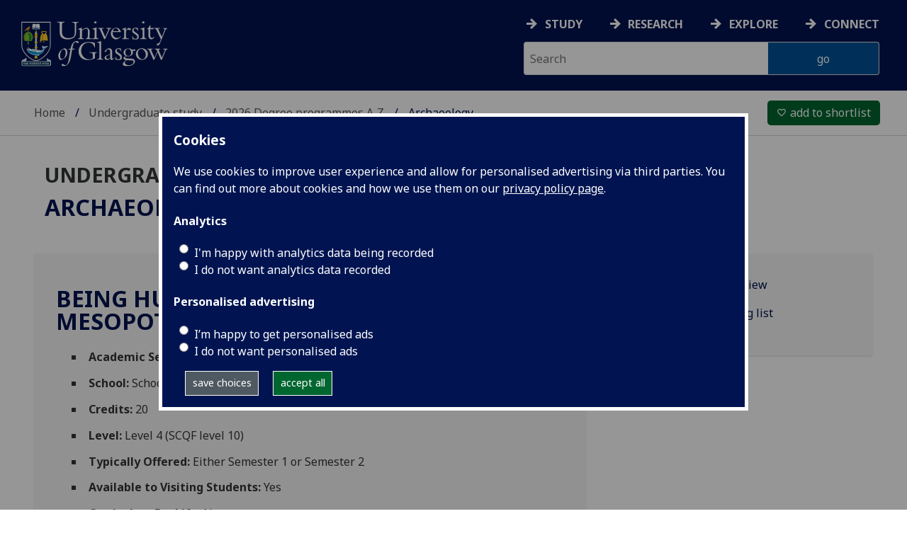

--- FILE ---
content_type: text/html; charset=UTF-8
request_url: https://www.gla.ac.uk/undergraduate/degrees/archaeology/?card=course&code=ARCH4074
body_size: 11686
content:
  <!doctype html>
<html class="no-js" lang="en">
  <head>
    <meta charset="utf-8" />
    <meta name="viewport" content="width=device-width, initial-scale=1.0" />
    <title>University of Glasgow - Undergraduate study - 2026 Degree programmes A&#8209;Z - Archaeology - ARCH4074</title>
    <meta http-equiv="X-UA-Compatible" content="IE=EDGE" />
    <link rel="canonical" href="https://www.gla.ac.uk/undergraduate/degrees/archaeology/?card=course&code=ARCH4074" />
    <!--standard meta tags-->
	
	             
	<!--twitter meta tags-->
	<meta name="twitter:card" content="summary_large_image" />
	<meta name="twitter:site" content="@UofGlasgow" />
	<meta name="twitter:creator" content="@UofGlasgow" />
    <!--opengraph meta tags-->
    
    
    
 
    <!--pagetype-->  
    <meta name="pagetype" content="landing" />

      
<!-- navigation object : 3kHead -->
<!--icons-->
<meta name="mobile-web-app-capable" content="yes">
<meta name="theme-color" content="#003865">
<link rel="apple-touch-icon" sizes="128x128" href="/3t4/img/hd_hi.png">
<link rel="apple-touch-icon" sizes="64x64" href="/3t4/img/hd_small.png">
<link rel="stylesheet" type="text/css" media="print" href="https://www.gla.ac.uk/3t4/css/print.css" />
<!--<link media="screen" href="https://fonts.googleapis.com/css?family=Roboto+Slab:400,700&subset=cyrillic,cyrillic-ext,greek,greek-ext,latin-ext,vietnamese&display=swap" rel="stylesheet">-->
<!--<link media="screen" href="https://fonts.googleapis.com/css?family=PT+Sans:400,700&subset=cyrillic,cyrillic-ext,greek,greek-ext,latin-ext,vietnamese&display=swap" rel="stylesheet">-->
              <!--  <link rel="stylesheet" href="https://use.typekit.net/ogc2zcu.css"> -->
		<link rel="preload" as="style" media="screen" href="/3t4/css/font-awesome.min.css">

<script>
      var $function = {};
</script>

<script>
  var loaded = function(){document.body.style.visibility='visible';}
</script>

<noscript>
  <style>
    #leftNavlist nav ul li a,
    #leftNavlist nav ul li span {
      display: block;
    }

    #leftNav {
      width: 350px;
      box-shadow: 6px 0px 37px -9px rgba(0, 0, 0, 0.1);
      top: 128px;
    }

    #content-container {
      margin-top: 64px;
      padding: 3rem 3rem 1rem 3rem;
    }

    #main {
      margin-left: 350px;

    }

    .content_opener {
      display: initial !important;
    }

    body {
      visibility: visible !important;
    }
  </style>
  <link rel="stylesheet" type="text/css" media="screen" href="https://www.gla.ac.uk/3t4/css/noscript.css" />


</noscript>
<script>
  // Define dataLayer and the gtag function.
  window.dataLayer = window.dataLayer || [];
  function gtag(){dataLayer.push(arguments);}

var analytics_state = 'denied';
document.cookie.split(';').forEach(cook => {
        var currentCookie = cook.split('=');
        if(currentCookie[0].trim() == 'gu_analytics'){
            if(currentCookie[1].trim() == 'true'){
        analytics_state = 'granted';
    }
    }
    });

  gtag('consent', 'default', {
    'ad_storage': 'denied',
    'ad_user_data': 'denied',
    'ad_personalization': 'denied',
    'analytics_storage': analytics_state
  });

</script>
<!-- Google Tag Manager -->
<script>(function(w,d,s,l,i){w[l]=w[l]||[];w[l].push({'gtm.start':
new Date().getTime(),event:'gtm.js'});var f=d.getElementsByTagName(s)[0],
j=d.createElement(s),dl=l!='dataLayer'?'&l='+l:'';j.async=true;j.src=
'https://www.googletagmanager.com/gtm.js?id='+i+dl;f.parentNode.insertBefore(j,f);
})(window,document,'script','dataLayer','GTM-K4S47B4');</script>
<!-- End Google Tag Manager -->


            <base href="/undergraduate/degrees/archaeology/?card=course&code=ARCH4074" />
                                </head>
<body style="visibility: hidden;" onload="loaded()">
    <!--noindex-->
              <div role="navigation" id="skip-to-content" aria-label="Skip to main content">
              <ul>
                <li>
              		<a href="#content-container">Skip to main content</a>
                 </li>
            	</ul>
          </div>
          <div role="complementary" aria-label="edit consent" id="editconsent" class="consent-switch">
            <p>
                <span class="consent-switch" id="consent-intro">The University of Glasgow uses cookies for analytics.
                Find out more about our <a href="https://www.gla.ac.uk/legal/privacy/">Privacy policy</a>.</span>
                <button class="button showsettings adjust-settings"  aria-label=" privacy settings"><img alt="settings icon" src="/3t4/img/cog-white.svg" class="consent-cog consent-switch"  aria-hidden="true" /><span class="consent-switch"> privacy settings</span></button>
                <button class="button showsettings accept-settings outside close consent-switch"  aria-label="accept"><span class="consent-switch">accept</span></button>
            </p>
        </div>
        <div id="gu-consent" role="complementary" aria-label="edit consent controls">
        <div id="consentinner">
        <h2>We use cookies</h2>
        <h3>Necessary cookies</h3>
        <p>Necessary cookies enable core functionality. The website cannot function properly without these cookies, and can only be disabled by changing your browser preferences.</p>
        <h3 id="analytics_cookies">Analytics cookies</h3>
        <p>Analytical cookies help us improve our website. We use Google Analytics. All data is anonymised.</p>
        <label for="analyticsallowed" class="switch" tabindex="0" >
        <span style="display:none;">Switch analytics</span> 
        <input aria-labelledby="analytics_cookies" name="analyticsallowed" data-cookie="gu_analytics" id="analyticsallowed" type="checkbox">
        <span class="slider round"></span>
        </label>
        <div class="status_wrapper">
        <span class="status analyticsallowed_status_on">ON</span>
        <span class="status analyticsallowed_status_off">OFF</span>
        </div>
        <h3 id="hotjar_cookies">Clarity</h3>
        <p>Clarity helps us to understand our users’ behaviour by visually representing their clicks, taps and scrolling. All data is anonymised.</p>
        <label for="hotjarallowed" class="switch" tabindex="0">
        <span style="display:none;">Switch clarity</span> 
        <input  aria-labelledby="hotjar_cookies" name="hotjarallowed" id="hotjarallowed" data-cookie="gu_hotjar" type="checkbox" >
        <span class="slider round"></span>
        </label>
        <div class="status_wrapper">
        <span class="status hotjarallowed_status_on">ON</span>
        <span class="status hotjarallowed_status_off">OFF</span>
        </div>

        <p><a href="https://www.gla.ac.uk/legal/privacy/">Privacy policy</a></p>
        <p><button class="showsettings close button">close</button></p>
        </div>
        </div>

	<div class="row" id="container">
			<div id="leftNav" class="show-for-small-only">
      			<div id="leftNavlist">

				<div id="search" style="display:none;">
<form action="//www.gla.ac.uk/search" method="get" id="cse-search-box-mobile">
	<input type="text" id="ssKeywordsMobile" name="query"  title="search" placeholder="Search" /><br />
  <input type="hidden" name="collection" value="staff-and-website-meta" />
	<!--<input type="radio" /> Website
	<input type="radio" /> Courses
	<input type="radio" /> Staff<br />-->
	<input type="submit" name="submit"  title="submit" value="go" id="ssSubmitMobile" />
</form>	
                                  <div id="quickSearch">
                                  	
                                  </div>
				</div>
				<nav id="mainNav">
                  <ul id="toplevelnav"><!-- navigation object : 0k Leftnav level 2 trail --><!--noindex--><li><a href="/undergraduate/">Undergraduate study</a></li><li><a href="/undergraduate/degrees/">2026 Degree programmes A&#8209;Z</a></li><li><a href="/undergraduate/degrees/archaeology/">Archaeology</a></li><!--endnoindex--></ul><!-- navigation object : 0k LeftNav children/siblings -->
				</nav>
			</div>
		</div>
<div id="az" role="navigation" class="hide-for-small-only" aria-label="global navigation">
			<div id="azlinkscontainer" class="columns large-12 medium-12">
					<!-- navigation object : 3kGlobalNav -->
				<div id="searchrevealwrapper">
						<svg xmlns="http://www.w3.org/2000/svg" width="28px" height="28px" viewBox="0 0 20.39 20.24">
                          <path   stroke="white" fill="white" d="M17.72,20.14l-4.79-4.79a8.36,8.36,0,1,1,2.54-2.61l4.82,4.82a1.17,1.17,0,0,1-.47,1.38l-0.72.72A1.19,1.19,0,0,1,17.72,20.14ZM13.93,8.35a5.58,5.58,0,1,0-5.58,5.58A5.57,5.57,0,0,0,13.93,8.35Z"><title>search</title></path>
						</svg>
				</div>
<!-- navigation object : 3kGlobalNav --><!--id:499580-->
<ul class="azlinks ">
<li><a href="/study/">Study</a></li>
<li><a href="/research/">Research</a></li>
<li><a href="/explore/">Explore</a></li>
<li><a href="/connect/">Connect</a></li>
</ul>
			</div>
			<div id="searchwrapper" class="columns large-6 medium-6">
						<form action="//www.gla.ac.uk/search" method="get" id="cse-search-box">
							<div class="row">
								<div class="columns large-8 medium-8" id="ssKeywordsContainer">
									<input type="text" id="ssKeywords" name="query" placeholder="Search" title="search" />
								</div>
                              <input type="hidden" name="collection" value="staff-and-website-meta" />

								<!--<input type="radio" /> Website

								<input type="radio" /> Courses

								<input type="radio" /> Staff<br />-->
								<div class="columns large-4 medium-4" id="ssSubmitContainer">
									<input type="submit" name="submit"  title="submit" value="go" id="ssSubmit" />
								</div>
							</div>
						</form>	
					</div>
				</div>


		<div id="main">
			<div id="main-inner" class="row">
				<header  id="header" class="columns large-12 medium-12 small-12">
					<div id="mobile-nav" class="show-for-small-only">
						<div class="menu-control-container" id="search-menu-container-mobile">
							<a class="open-search" tabindex="0" id="open-search-mobile" aria-label="open search" role="button">
						<svg xmlns="http://www.w3.org/2000/svg" viewBox="0 0 20.39 20.24">
                          <path   stroke="white" fill="white" d="M17.72,20.14l-4.79-4.79a8.36,8.36,0,1,1,2.54-2.61l4.82,4.82a1.17,1.17,0,0,1-.47,1.38l-0.72.72A1.19,1.19,0,0,1,17.72,20.14ZM13.93,8.35a5.58,5.58,0,1,0-5.58,5.58A5.57,5.57,0,0,0,13.93,8.35Z"><title>Search icon</title></path>
						</svg>

							</a>
						</div>
						<div class="menu-control-container" id="close-menu-container-mobile" style="display:none;">
							<a class="close-menu" tabindex="0" id="close-menu-mobile" aria-label="close menu" role="button">
								<svg xmlns="http://www.w3.org/2000/svg" viewBox="0 0 24.1 24.1">
									<path  stroke="white" fill="white" d="M16.32,12L23.8,4.57a1,1,0,0,0,0-1.42L21,0.3a1,1,0,0,0-1.42,0L12,7.78,4.57,0.3A1,1,0,0,0,3.14.3L0.3,3.15a1,1,0,0,0,0,1.42L7.78,12,0.3,19.53A1,1,0,0,0,.3,21L3.14,23.8a1,1,0,0,0,1.42,0L12,16.32l7.48,7.48a1,1,0,0,0,1.42,0L23.8,21a1,1,0,0,0,0-1.42Z"><title>Close menu icon</title></path>
								</svg>
							</a>
						</div>
						<div class="menu-control-container" id="open-menu-container-mobile">
							<a class="open-menu" tabindex="0" id="open-menu-mobile" aria-label="open menu" role="button">
								<svg xmlns="http://www.w3.org/2000/svg" viewBox="0 0 20 20">
									<rect  stroke="white" fill="white" width="20" height="4"><title>Menu icon bar 1</title></rect>
									<rect  stroke="white" fill="white" width="20" height="4" y="8"><title>Menu icon bar 2</title></rect>
									<rect  stroke="white" fill="white" width="20" height="4" y="16"><title>Menu icon bar 3</title></rect>
								</svg>

							</a>
						</div>
					</div>                                             
					<div id="header-logo">
                      <a href="https://www.gla.ac.uk" aria-label="University of Glasgow homepage">
                        <img id="small-logo" width="295" height="64" src="/3t4/img/ug-keyline.svg" class="hide-for-large-only" alt="University of Glasgow logo small" />
                        <img id="large-logo" width="210" height="66" src="/3t4/img/ug-keyline-large.svg" alt="University of Glasgow logo" class="hide-for-small-only double" />
                     </a>
					</div>

					<div id="breadcrumbs" role="navigation" aria-label="breadcrumbs">
						<ul class="clearfix">
                                                  <!-- breadcrumbs --> <li><a href="/">Home</a></li><li><a href="/undergraduate/">Undergraduate study</a></li><li><a href="/undergraduate/degrees/">2026 Degree programmes A&#8209;Z</a></li><li>Archaeology</li>
						</ul>
					</div>
				</header>
<!--endnoindex-->
				<div id="content-container">
                  <div id="content-container-inner" class="row">
					<!--content starts here-->
                                  <!--section header-->
                                  <div id="section-header" class="columns large-12 medium-12 small-12 main-feature" role="banner">
					<h1><a href="/undergraduate/">Undergraduate study</a></h1>
                                                        
				</div>
<div id="section-navigation" class="columns large-3 medium-3 hide-for-small-only" style="display:none" role="navigation" aria-label="section navigation">
  <div id="section-navigation-inner">
    <div id="section-navigation-inner-ul-wrapper">
<ul id="toplevelnavtrail"><!-- navigation object : 0k Leftnav level 2 trail --><!--noindex--><li><a href="/undergraduate/">Undergraduate study</a></li><li><a href="/undergraduate/degrees/">2026 Degree programmes A&#8209;Z</a></li><li><a href="/undergraduate/degrees/archaeology/">Archaeology</a></li><!--endnoindex--></ul><!-- navigation object : 0k LeftNav children/siblings -->
    </div>
  </div>
				</div>
<main id="main-content-wrapper" class="columns large-12 medium-12 small-12"><script>
    var programme_id = 6;
    var title = "Archaeology BSc/MA/MA(SocSci)";
    var uri = "archaeology";
    var level = "ug";
    var shortIdent = "UG";
    var longIdent = "Undergraduate";
    var entryYear = "2026";
    var startYear = "2010";
    var endYear = "9999";
    var subjects = [{"id":"10301000","name":"Archaeology"}];
    var schools = [{"name":"School of Humanities"}];
    var colleges = [{"name":"College of Arts &amp; Humanities"}];
</script>

<!--start prog title-->
<div class="row standardContent" id="prog-intro">
    <!--standard main content-->
    <div id="content_1165669_title" class="maincontent prog-intro-inner fullwidth columns content large-12 medium-12">
        <div class="maincontent-inner">
            <div id="prog-title">
                <p id="prog-title-ident"><a href="/undergraduate/">Undergraduate</a>&nbsp;</p>
                <h1>Archaeology <span class="designations">BSc/MA/MA(SocSci)</span>
                </h1>
            </div>
            <div style="font-size:1px; line-height: 0; height: 0; clear:right;"></div>
        </div>
    </div>
    <!--end standard main content-->
</div>
<!--end  prog title-->
<a id="d.en.1165669" class="content-anchor"></a>
<div id="content_1165669_wrapper" class="row standardContent ">

    <div
        data-contentid="1165669"
        data-contentname=""
        data-modified="" 
        id="content_1165669" 
        class="maincontent  
            columns content eight large-8 medium-8">
        <div class="maincontent-inner">    
            
            <!DOCTYPE html PUBLIC "-//W3C//DTD HTML 4.0 Transitional//EN" "http://www.w3.org/TR/REC-html40/loose.dtd">
<html><head>
</head><body><h2>Being Human in Ancient Egypt and Mesopotamia ARCH4074</h2>

<ul>
  <li><strong>Academic Session:</strong> 2025-26</li>
  <li><strong>School:</strong> School of Humanities</li>
  <li><strong>Credits:</strong> 20</li>
  <li><strong>Level:</strong> Level 4 (SCQF level 10)</li>
      <li><strong>Typically Offered:</strong> Either Semester 1 or Semester 2</li>
    <li><strong>Available to Visiting Students:</strong> Yes</li>
      <li><strong>Curriculum For Life:</strong> No</li>
</ul>
 
  <h3>Short Description</h3>
  <div><p id="_ARCH40740"><span id="_ARCH40741">Th</span><span id="_ARCH40742">is </span><span id="_ARCH40743">course</span><span id="_ARCH40744">&nbsp;</span><span id="_ARCH40745">e</span><span id="_ARCH40746">xplore</span><span id="_ARCH40747">s</span><span id="_ARCH40748">&nbsp;a series of key </span><span id="_ARCH40749">themes </span><span id="_ARCH407410">relating to</span><span id="_ARCH407411">&nbsp;the lived</span><span id="_ARCH407412">&nbsp;</span><span id="_ARCH407413">experience</span><span id="_ARCH407414">s</span><span id="_ARCH407415">&nbsp;of </span><span id="_ARCH407416">individuals and communities</span><span id="_ARCH407417">&nbsp;</span><span id="_ARCH407418">in </span><span id="_ARCH407419">Egypt and Mesopotamia </span><span id="_ARCH407420">between ca. </span><span id="_ARCH407421">10,0</span><span id="_ARCH407422">00 and </span><span id="_ARCH407423">1,000</span><span id="_ARCH407424">&nbsp;BC</span><span id="_ARCH407425">E</span><span id="_ARCH407426">. The course </span><span id="_ARCH407427">will </span><span id="_ARCH407428">draw </span><span id="_ARCH407429">on</span><span id="_ARCH407430">&nbsp;</span><span id="_ARCH407431">comparative </span><span id="_ARCH407432">archaeological</span><span id="_ARCH407433">,</span><span id="_ARCH407434">&nbsp;</span><span id="_ARCH407435">historical,</span><span id="_ARCH407436">&nbsp;and iconographic sources to examine </span><span id="_ARCH407437">the construction of </span><span id="_ARCH407438">social </span><span id="_ARCH407439">communities</span><span id="_ARCH407440">, framed</span><span id="_ARCH407441">&nbsp;through</span><span id="_ARCH407442">&nbsp;the theoretical themes </span><span id="_ARCH407443">of cohesion, inequality, and identity.</span><span id="_ARCH407444">&nbsp;</span><span id="_ARCH407445">Students will be</span><span id="_ARCH407446">&nbsp;encourage</span><span id="_ARCH407447">d</span><span id="_ARCH407448">&nbsp;to</span><span id="_ARCH407449">&nbsp;reflect critically on some of the core methods and assumptions that </span><span id="_ARCH407450">have traditionally governed </span><span id="_ARCH407451">research in these regions</span><span id="_ARCH407452">,</span><span id="_ARCH407453">&nbsp;</span><span id="_ARCH407454">and </span><span id="_ARCH407455">will be given </span><span id="_ARCH407456">opportunit</span><span id="_ARCH407457">ies</span><span id="_ARCH407458">&nbsp;to develop </span><span id="_ARCH407459">diverse new </span><span id="_ARCH407460">understandings of past peoples</span><span id="_ARCH407461">' everyday</span><span id="_ARCH407462">&nbsp;lives.</span></p></div>  

  <h3>Timetable</h3>
  <div><p id="_ARCH407464"><span id="_ARCH407465">One two-hour session </span><span id="_ARCH407466">(integrated lecture and seminar) </span><span id="_ARCH407467">per week for 10 weeks</span><span id="_ARCH407468">,</span><span id="_ARCH407469">&nbsp;as scheduled on MyCampus. This is one of the Honours options in Archaeology and may not run every year. The options that are running this session are available on MyCampus.</span></p></div>

  
    

  <h3>Excluded Courses</h3>
  <div><p id="_ARCH407473"><span id="_ARCH407474">None</span></p></div>  

  <h3>Co-requisites</h3>
  <div><p id="_ARCH407475"><span id="_ARCH407476">None</span></p></div>  

  <h3>Assessment</h3>
  <div><p id="_ARCH407477"><span id="_ARCH407478">One worksheet of 1</span><span id="_ARCH407479">5</span><span id="_ARCH407480">00 words</span><span id="_ARCH407481">:</span><span id="_ARCH407482">&nbsp;30%</span></p><p id="_ARCH407483"><span id="_ARCH407484">Interpretive video podcast (</span><span id="_ARCH407485">5 </span><span id="_ARCH407486">minutes</span><span id="_ARCH407487">; equivalent of 500 words): </span><span id="_ARCH407488">20%</span></p><p id="_ARCH407489"><span id="_ARCH407490">Essay (</span><span id="_ARCH407491">2</span><span id="_ARCH407492">000 words) 50%</span></p></div>    


  <p class="reassessOpp"><strong>Are reassessment opportunities available for all summative assessments?</strong> Not applicable for Honours courses</p>
  <div><p id="_ARCH4074182"><span id="_ARCH4074183">Reassessments are normally available for all courses, except those which contribute to the Honours classificat</span><span id="_ARCH4074184">ion. </span><span id="_ARCH4074185">Where, exceptionally, reassessment on Honours courses is required to satisfy professional/accreditation requirements, only the overall course grade achieved at the first attempt will contribute to the Honours classification. </span><span id="_ARCH4074186">For non</span><span id="_ARCH4074187">-H</span><span id="_ARCH4074188">onours courses, </span><span id="_ARCH4074189">students are offered reassessment in all or any of the components of assessment if the satisfactory (threshold) grade for the overall course is not achieved at the first attempt. This is normally grade D3 for undergraduate students and grade C3 for postgra</span><span id="_ARCH4074190">duate students. Exceptionally it may not be possible to offer reassessment of some coursework items, in which case the mark achieved at the first attempt will be counted towards the final course grade. Any such exceptions for this course are described belo</span><span id="_ARCH4074191">w.</span><span id="_ARCH4074192">&nbsp;</span></p></div>

  <h3>Course Aims</h3>
  <div><p id="_ARCH407493"><span id="_ARCH407494">This course aims to</span><span id="_ARCH407495">:</span></p><p id="_ARCH407496"><span id="_ARCH407497">&#9632;&nbsp;</span><span id="_ARCH407498">Provide a detailed examina</span><span id="_ARCH407499">tion of the construction and articulation of social life in </span><span id="_ARCH4074100">Egypt and Mesopotamia</span><span id="_ARCH4074101">&nbsp;between ca. 10,000 </span><span id="_ARCH4074102">-</span><span id="_ARCH4074103">&nbsp;</span><span id="_ARCH4074104">1,000</span><span id="_ARCH4074105">&nbsp;BC</span><span id="_ARCH4074106">E</span><span id="_ARCH4074107">.</span></p><p id="_ARCH4074108"><span id="_ARCH4074109">&#9632;&nbsp;</span><span id="_ARCH4074110">Investigate key issues in the study of identity and experience with regard to social organisation.</span></p><p id="_ARCH4074111"><span id="_ARCH4074112">&#9632;&nbsp;</span><span id="_ARCH4074113">E</span><span id="_ARCH4074114">xplore different theoretical and methodological frameworks for the analysis of social experience through specific case studies.</span></p><p id="_ARCH4074115"><span id="_ARCH4074116">&#9632;&nbsp;</span><span id="_ARCH4074117">Investigate and evaluate a range of different sources - archaeological, textual and iconographic - with a special emphasis on interdisciplinary integration.</span></p><p id="_ARCH4074118"><span id="_ARCH4074119">&#9632;&nbsp;</span><span id="_ARCH4074120">Provide opportunities for students to develop transferable skills, such as the ability to communicate ideas effectively in written and oral work.</span></p></div>  

  <h3>Intended Learning Outcomes of Course</h3>
  <div><p id="_ARCH4074122"><span id="_ARCH4074123">By the end of this course students will be able to:</span></p><p id="_ARCH4074124"><span id="_ARCH4074125">&#9632;&nbsp;</span><span id="_ARCH4074126">Identify and evaluate</span><span id="_ARCH4074127">&nbsp;important aspects of social experience </span><span id="_ARCH4074128">in the </span><span id="_ARCH4074129">Egypt and Mesopotamia</span><span id="_ARCH4074130">&nbsp;between ca. 10,000 - </span><span id="_ARCH4074131">1,000</span><span id="_ARCH4074132">&nbsp;BC</span><span id="_ARCH4074133">E</span><span id="_ARCH4074134">.</span></p><p id="_ARCH4074135"><span id="_ARCH4074136">&#9632;&nbsp;</span><span id="_ARCH4074137">Critically analyse</span><span id="_ARCH4074138">&nbsp;the </span><span id="_ARCH4074139">roles of cohesion, inequality</span><span id="_ARCH4074140">,</span><span id="_ARCH4074141">&nbsp;and identity in the </span><span id="_ARCH4074142">formation of</span><span id="_ARCH4074143">&nbsp;</span><span id="_ARCH4074144">past communities</span><span id="_ARCH4074145">.</span></p><p id="_ARCH4074146"><span id="_ARCH4074147">&#9632;&nbsp;</span><span id="_ARCH4074148">Interpret</span><span id="_ARCH4074149">&nbsp;a variety of sources of evidence, including archaeological, </span><span id="_ARCH4074150">textual,</span><span id="_ARCH4074151">&nbsp;and iconographic, </span><span id="_ARCH4074152">taking into account </span><span id="_ARCH4074153">their advantages and biases</span><span id="_ARCH4074154">, and combining them effectively</span><span id="_ARCH4074155">.</span></p><p id="_ARCH4074156"><span id="_ARCH4074157">&#9632;&nbsp;</span><span id="_ARCH4074158">Critically reflect on the sources, methods, and theories associated with the study of human social experience in the past through group discussion in</span><span id="_ARCH4074159">&nbsp;class</span><span id="_ARCH4074160">.</span></p><p id="_ARCH4074161"><span id="_ARCH4074162">&#9632;&nbsp;</span><span id="_ARCH4074163">Apply</span><span id="_ARCH4074164">&nbsp;a range of social </span><span id="_ARCH4074165">theories</span><span id="_ARCH4074166">&nbsp;to archaeological evidence </span><span id="_ARCH4074167">through</span><span id="_ARCH4074168">&nbsp;prescribed</span><span id="_ARCH4074169">&nbsp;topics.</span></p><p id="_ARCH4074170"><span id="_ARCH4074171">&#9632;&nbsp;</span><span id="_ARCH4074172">C</span><span id="_ARCH4074173">ommunicat</span><span id="_ARCH4074174">e</span><span id="_ARCH4074175">&nbsp;</span><span id="_ARCH4074176">archaeological knowledge to a non-academic audience</span><span id="_ARCH4074177">&nbsp;through </span><span id="_ARCH4074178">oral presentation</span></p></div>  

  <h3>Minimum Requirement for Award of Credits</h3>
  <div><p id="_ARCH4074180"><span id="_ARCH4074181">Students must submit at least 75% by weight of the components (including examinations) of the course's summative assessment.</span></p></div>  
</body></html>

            <br style="font-size:1px; line-height: 0; height: 0; clear:right;" />
        </div>
    </div>

    <div class="columns content four large-4 medium-4 links " data-sticky-container>
        <ul class="card-related-links"><li><a href="./">Programme overview</a></li><li><a href="https://glasgow.rl.talis.com/courses/arch4074.html">ARCH4074 reading list</a></li></ul>
    </div>

    <div class="twocolclear"></div>
</div>	<!--content ends here-->

<div style="clear:both;"></div>
<!--end content-container-inner-->
</main>
<!--end content-container-->
</div>
				</div>
				<footer class="row">
          <!--noindex-->
					<div id="btt" class="row">
						<a href="#" id="backtotop">Back to the top</a>
					</div>
					<div id="footerContact" class="row">
						<!-- navigation object : 3k footer global --><div class="columns large-3 medium-3 small-12">
<h2><a href="/study/">STUDY</a></h2>
<ul>
<li><a href="/subjects/">Subjects A-Z</a></li>
<li><a href="/undergraduate/">Undergraduate</a></li>
<li><a href="/postgraduate/">Postgraduate</a></li>
<li><a href="/study/online/">Online study</a></li>
<li><a href="/study/short/">Short courses</a></li>
<li><a href="/international/">International students</a></li>
<li><a href="/study/studentlife/">Student life</a></li>
<li><a href="/scholarships/">Scholarships and&nbsp;funding</a></li>
<li><a href="/explore/visit/">Visit us / Open Days</a></li>
</ul>
</div>
<div class="columns large-3 medium-3 small-12">
<h2><a href="/research/">RESEARCH</a></h2>
<ul>
<li><a href="/research/az/">Research units A-Z</a></li>
<li><a href="/postgraduate/research/">Research opportunities A-Z</a></li>
<li><a href="/research/beacons/">Glasgow Research Beacons</a></li>
<li><a href="/research/strategy/">Research strategy &amp; policies</a></li>
<li>Research excellence</li>
<li><a href="/research/ourresearchenvironment/">Our research environment</a></li>
</ul>
</div>
<div class="columns large-3 medium-3 small-12">
<h2><a href="/explore/">EXPLORE</a></h2>
<ul>
<li><a href="/explore/meetglasgow/">Meet World Changing Glasgow</a></li>
<li><a href="/study/studentlife/glasgow/">City of Glasgow</a></li>
<li><a href="/explore/visit/">Visit us</a></li>
<li><a href="/explore/accessibility/">Accessibility</a></li>
<li><a href="/explore/maps/">Maps and travel</a></li>
<li><a href="/news/">News</a>&nbsp;</li>
<li><a href="/events/">Events</a></li>
<li><a href="/schools/">Schools</a></li>
<li><a href="/colleges/">Colleges</a></li>
<li><a href="/myglasgow/services/">Services</a></li>
<li><a href="/myglasgow/library/">Library</a></li>
<li><a href="/explore/strategies/">University strategies</a></li>
</ul>
</div>
<div class="columns large-3 medium-3 small-12">
<h2><a href="/connect/">CONNECT</a></h2>
<ul>
<li><a href="/stafflist/">Staff A-Z</a></li>
<li><a href="/alumni/">Information for our alumni</a></li>
<li><a href="/connect/supportus/">Support us</a></li>
<li><a href="/connect/businessandinnovation/">Business &amp; innovation</a></li>
<li><a href="/connect/publicengagement/">Community and public engagement</a></li>
<li><a href="/study/studentlife/askastudent/">Ask a student</a></li>
<li><a href="/connect/complaints/">Complaints</a></li>
</ul>
<h2><a href="https://jobs.gla.ac.uk/">JOBS AT GLASGOW</a></h2>
<ul>
<li><a href="https://jobs.gla.ac.uk/">Current vacancies</a></li>
</ul>
</div>
					</div>
                  <div id="footerNav" class="row">
						<div class="columns large-3 medium-6 small-12">
							                          <p><a href="/"><img loading="lazy" src="/3t4/img/marque.svg" width="225" height="70"  style="height:70px; width:auto" alt="University of Glasgow" />
                            </a></p>
													<!-- navigation object : social --><ul class="social list-inline">
    <li class="facebook">
        <a href="https://www.facebook.com/UofGlasgow">
            <img loading="lazy" src="/3t4/img/fb.svg" width="40" height="40" alt="Facebook">
        </a>
    </li>
    <li class="bluesky">
        <a href="https://bsky.app/profile/uofglasgow.bsky.social">
            <img loading="lazy" src="/3t4/img/bluesky.svg" width="40" height="40" alt="Bluesky">
        </a>
    </li>
    <li class="instagram">
        <a href="https://www.instagram.com/uofglasgow/">
            <img loading="lazy" src="/3t4/img/inst.svg" width="40" height="40" alt="Instagram">
        </a>
    </li>
    <li class="youtube">
        <a href="https://www.youtube.com/uofglasgow">
            <img loading="lazy" src="/3t4/img/yt.svg" width="40" height="40" alt="YouTube">
        </a>
    </li>

   <li class="twitter">
        <a href="https://twitter.com/UofGlasgow">
            <img loading="lazy" src="/3t4/img/tw.svg" width="40" height="40" alt="Twitter">
        </a>
    </li>

 <li class="tiktok">
        <a href="https://www.tiktok.com/@uofglasgow">
            <img loading="lazy" src="/3t4/img/tiktok.svg" width="40" height="40" alt="tiktok">
        </a>
    </li>

<li class="Linkedin">
        <a href="https://www.linkedin.com/school/university-of-glasgow/">
            <img loading="lazy" src="/3t4/img/linkedin.svg" width="40" height="40" alt="Linkedin">
        </a>
    </li>


</ul>


<ul class="social list-inline">
    <li class="bilibili">
        <a href="https://space.bilibili.com/605694153/">
            <img loading="lazy" src="/3t4/img/bililbili.svg" width="40" height="40" alt="bilibili">
        </a>
    </li>
    <li class="little-red-book">
        <a href="https://www.xiaohongshu.com/user/profile/6276aff4000000002102065b">
            <img loading="lazy" src="/3t4/img/little-red-book.svg" width="40" height="40" alt="Little Red Book">
        </a>
    </li>
    <li class="wechat">
        <a href="https://mp.weixin.qq.com/mp/profile_ext?action=home&__biz=MzI4NzIwNzM2MQ==#wechat_redirect">
            <img loading="lazy" src="/3t4/img/wechat.svg" width="40" height="40" alt="WeChat">
        </a>
    </li>
    <li class="weibo">
        <a href="https://weibo.com/u/2859621674">
            <img loading="lazy" src="/3t4/img/weibo.svg" width="40" height="40" alt="Weibo">
        </a>
    </li>
</ul>
                          <p>The University of Glasgow is a registered Scottish charity: Registration Number SC004401</p>
						</div>
						<div class="columns large-3 medium-3 small-12">
        <h2><!-- navigation object : 0k Level 2 section link --><a href="/undergraduate/">Undergraduate study</a></h2>
        <ul>
            <li><a href="/undergraduate/contact/">Contact us</a></li>
        </ul>
                          <!-- navigation object : xk Additional footer content -->
						</div>
						<div class="columns large-3 medium-3 small-12">
							<h2>Legal</h2>
<ul>
                        <li><a href="/legal/accessibility/">Accessibility statement</a></li>
                        <li><a href="/foi/">Freedom of information</a></li>
                        <li><a href="/legal/freedomofinformation/foipublicationscheme/">FOI publication scheme</a></li>
                        <li><a href="/legal/modernslaveryact/">Modern Slavery Statement</a></li>
                        <li><a href="/legal/privacy/">Privacy and cookies</a></li>
                        <li><a href="/legal/termsofuse/">Terms of use</a></li>
                    </ul>
						</div>
						<div class="columns large-3 medium-3 small-12">
<h2>Current students</h2>
<ul>
  <li><a href="/myglasgow/students/">MyGlasgow Students</a></li>
</ul>
<h2>Staff</h2>
<ul>
  <li><a href="/myglasgow/staff/">MyGlasgow Staff</a></li>
</ul>
						</div>
            <div class="columns large-6 medium-6 small-12"></div>
            <div class="columns large-6 medium-6 small-12">
              <!--badges-->
              <div class="row">
<div class="columns large-6 medium-6 small-12">
</div>
<div class="columns large-6 medium-6 small-12" id="footer-badges">
<a id="uoty" href="https://www.gla.ac.uk/myglasgow/sexual-violence-harassment-support/">
        <picture>
            <source srcset="/3t4/img/svh.webp" type="image/webp">
            <source srcset="/3t4/img/svh.png" type="image/png"> 
            <img id="footer-badge" src="/3t4/img/svh.webp" width="700" height="300" alt="together against gender-based violence">
        </picture> 
        </a><br />
<!--<a href="#">
        <picture>
            <source srcset="/3t4/img/scottish-university-of-the-year-2024.webp" type="image/webp">
            <source srcset="/3t4/img/scottish-university-of-the-year-2024.png" type="image/png"> 
            <img id="footer-badge" src="/3t4/img/scottish-university-of-the-year-2024.webp" alt="University of the Year 2024">
        </picture> 
</a>-->
</div>
</div>
            </div>   
					</div>
					<!--endnoindex-->
				</footer>
			</div>
		</div>

	</div>
	
<!-- navigation object : 3kFooterScripts -->					<link rel="stylesheet" type="text/css" media="screen" href="https://www.gla.ac.uk/3t4/css/main.css?_=1765373163" />
				    <script src="https://www.gla.ac.uk/3t4/js/main.min.js?_=1765373160"></script>
    <script>
document.addEventListener("DOMContentLoaded", function () {loaded()});
</script>


  </body>
</html>

--- FILE ---
content_type: application/javascript
request_url: https://www.gla.ac.uk/3t4/js/dist/gu-programme.be6941a9.js
body_size: 3703
content:
"use strict";(self.webpackChunkuniversity_of_glasgow=self.webpackChunkuniversity_of_glasgow||[]).push([[3335,9130],{2476:function(e,t,n){n.r(t),n.d(t,{default:function(){return Modal}});var i=n(2972),o=n(7193);class Modal{constructor(e){this.el=e,this.modalid=this.el.dataset.open,this.modal=!!this.modalid&&(document.getElementById(this.modalid)?document.getElementById(this.modalid):document.querySelector(`[data-modal="${this.modalid}"]`)),this.modalwrapperid=`${this.modalid}-wrapper`,this.initialize()}initialize(){let e=document.createElement("div");e.id=this.modalwrapperid,e.classList.add("modal-wrapper"),e.style.display="none",i.A.wrap(this.modal,e),this.modalwrapper=document.getElementById(this.modalwrapperid),this.modalwrapper.insertAdjacentHTML("afterbegin",'<button class="close-popup close-button">close</button>'),document.body.insertAdjacentElement("beforeend",e),this.clickhandler()}clickhandler(){this.el.addEventListener("click",(e=>{if(e.preventDefault(),i.A.toggle(this.modalwrapper),this.modal.classList.add("open"),this.modal.dataset.framesource)try{this.modal.querySelector("iframe").src=this.modal.dataset.framesource}catch(e){console.log(e)}o.A.logevent("modal","open",this.el.textContent);const t=document.createEvent("HTMLEvents");t.initEvent("resize",!0,!1),this.el.dispatchEvent(t)})),[...this.modal.querySelectorAll(".close-button")].forEach((e=>{e.addEventListener("click",(e=>{e.preventDefault(),i.A.hide(this.modalwrapper)}))})),this.modalwrapper.addEventListener("click",(e=>{e.preventDefault(),i.A.hide(this.modalwrapper)}))}}},6597:function(e,t,n){n.r(t),n.d(t,{default:function(){return Programmepage}});var i=n(7193),o=n(366),r=n(2972),l=n(2476),a=n(5498),d=n(4309),s=n(8535),c=n.n(s);n(2410),n(2627);const u=["2025","2026"];class Scrollprogramme extends o.A{constructor(e){super(e),this.adjustedelements=[...document.querySelectorAll("#prog-title")],this.level=e,this.shortident=shortIdent?"undefined"!=typeof entryYear?`${shortIdent} ${entryYear}`:shortIdent:"",this.longident=longIdent?"undefined"!=typeof entryYear?`${longIdent} ${entryYear}`:longIdent:"",this.endYear=endYear,this.entryYear=entryYear,this.showAltLink="ug"==this.level&&this.endYear!==this.entryYear,this.showAltLink=false,this.altyearid="prog-alt-year-link",this.progdetails=window.progdetails?window.progdetails:{level:this.level,shortident:this.shortident,longident:this.longident,endyear:this.endYear,entryyear:this.entryYear},this.leveldetails={pg:{shortident:"PGT",longident:"Postgraduate Taught"},pgr:{shortident:"PGR",longident:"Postgraduate Research"},ug:{shortident:"UG",longident:"Undergraduate"},upskilling:{shortident:"CPD",longident:"Upskilling"},cpd:{shortident:"CPD",longident:"CPD"}},this.maximizeheader()}isfirstyear(){return"undefined"!=typeof startYear&&"undefined"!=typeof entryYear&&startYear==entryYear}getalternateyearlink(){return this.isfirstyear()&&-1==window.location.pathname.indexOf(u[0])?"":`\n            <a id="prog-alt-year-link" href="\n            ${-1==window.location.pathname.indexOf(u[0])?window.location.pathname.replace("degrees",u[0]):window.location.pathname.replace(u[0],"degrees")}\n            ">[show&nbsp;${-1==window.location.pathname.indexOf(u[0])?u[0]:u[1]}]</a>\n        `}maximizeheader(){this.adjustedelements.forEach((e=>{e.classList.remove("scrolled")})),document.querySelector("#prog-title-ident a")&&this.leveldetails&&(document.querySelector("#prog-title-ident a").textContent=this.longident),this.showAltLink&&(!document.getElementById("prog-alt-year-link")&&document.querySelector("#prog-title-ident a").insertAdjacentHTML("afterend",this.getalternateyearlink()))}minimizeheader(){this.adjustedelements.forEach((e=>{e.classList.add("scrolled")})),document.querySelector("#prog-title-ident a")&&this.leveldetails&&(document.querySelector("#prog-title-ident a").textContent=this.shortident),this.showAltLink&&(!document.getElementById("prog-alt-year-link")&&document.querySelector("#prog-title-ident a").insertAdjacentHTML("afterend",this.getalternateyearlink()))}}class Programmepage{constructor(){let e=arguments.length>0&&void 0!==arguments[0]?arguments[0]:{};this.id=e.id?e.id:"",this.title=e.title?e.title:"",this.uri=e.uri?e.uri:"",this.level=e.level?e.level:"",this.subjects=e.subjects?e.subjects:[],this.schools=e.schools?e.schools:[],this.colleges=e.colleges?e.colleges:[],this.isUWI=1071==this.id;try{this.initialize()}catch(e){console.log(e)}try{this.hideheader()}catch(e){console.error(e)}window.hasunibuddypopcard&&this.unibuddybutton(),this.hascontactform=!!document.getElementById("prog-contact-form"),this.hascontactform,new Scrollprogramme(level)}initialize(){let e=[],t=[],o=[];function decodeEntities(e){let t=document.createElement("div");return t.innerHTML=e,t.textContent}this.subjects.forEach((t=>{e.push(t.name)})),this.schools.forEach((e=>{t.push(e.name)})),this.colleges.forEach((e=>{o.push(e.name)})),i.A.logGA4event("view_programme",{career_level:this.level,programme:this.title,programme_id:this.id,programme_uri:this.uri,subjects:decodeEntities(e.join(",")),schools:decodeEntities(t.join(",")),colleges:decodeEntities(o.join(","))}),document.getElementById("basicEntryRequirements")&&function getEntryRequirements(){return n.e(600).then(n.bind(n,5023)).then((e=>{let{default:t}=e;return t})).catch((e=>"an error occurred while loading the horizontal navigation"))}().then((e=>{new e(document.getElementById("basicEntryRequirements"))}))}injectaccordion(e,t,i,o){[...document.querySelectorAll("p")].forEach((n=>{n.textContent===e&&n.classList.add(i),n.textContent===t&&n.classList.add(o)})),[...document.querySelectorAll(`.${i}`)].forEach((e=>{let t=r.A.nextuntil(e,`.${o}`).map((e=>{let t=!1;if("H3"===e.tagName&&!t){let n=e.textContent;return e.parentNode.removeChild(e),t=!0,n}})).filter((e=>{if(e)return e}))[0],n=r.A.nextuntil(e,`.${o}`).map((e=>{if("H3"!==e.tagName){let t=e.outerHTML;return e.parentNode.removeChild(e),t}})).filter((e=>{if(e)return e})),i=a.A.accordion({heading:t,content:n});e.insertAdjacentHTML("beforebegin",i),e.parentNode.removeChild(e)})),[...document.querySelectorAll(`.${o}`)].forEach((e=>{e.parentNode.removeChild(e)})),document.querySelector(".racc")&&function getAccordion(){return Promise.resolve().then(n.bind(n,6756)).then((e=>{let{default:t}=e;return t})).catch((e=>"An error occurred while loading the component"))}().then((e=>{new e("racc")}))}hideheader(){document.querySelector(".main-feature#section-header").remove()}wileyform(){let e=document.getElementById("prog-wiley-form");if(e){let showhide=function(t){const n=document.getElementById("prog-summary-inner");"small"===t?document.getElementById("prog-wiley-form-mobile")||n.insertAdjacentHTML("beforeend",`<div id="prog-wiley-form-mobile">\n                        ${e.innerHTML}\n                    </div>`):document.getElementById("prog-wiley-form-mobile")&&n.removeChild(document.getElementById("prog-wiley-form-mobile"))};d.A.mediaquerychangeevent(showhide),showhide(d.A.currentmediaquery())}}discoveruni(){[...document.querySelectorAll(".unistats-button")].forEach((e=>{e.addEventListener("click",(t=>{document.querySelector(`#${e.querySelector("a").dataset.open}`).style.display="block"}))}))}unibuddybutton(){document.querySelector(".prog-how-to-apply .linksInner .linksContentWrap").insertAdjacentHTML("beforeend",'<div class="tab-navigation"><ul class="tab-navigation-ul"><li>\n            <a class="button three" data-open="unibuddy-modal-generated" id="unibuddy-popcard-initiate" href="#">\n            Chat to our students</a>\n        </li></ul></div>');const e=`\n            <div id="unibuddy-modal-generated" style="height:100%" data-framesource="${window.unibuddymodal.framesource}">\n\n                <iframe data-ub-cookie-consent="necessary" data-ub-lang="en-GB" id="unibuddy-iframe" scrolling="no" src="${window.unibuddymodal.framesource}" title="Unibuddy" width="100%">\n                </iframe>\n                <script src="https://cdn.unibuddy.co/unibuddy-iframe.js" type="text/javascript">\n                <\/script>\n            </div>\n        `;document.body.insertAdjacentHTML("beforeend",e);const t=document.getElementById("unibuddy-popcard-initiate");t&&new l.default(document.getElementById("unibuddy-popcard-initiate")),t.addEventListener("click",(e=>{i.A.logevent("contact","unibuddy","opened"),setTimeout(c()(window.unibuddymodal.scriptsource),200)}));const n=document.getElementById("prog-summary-inner");try{"small"==d.A.currentmediaquery()?n.insertAdjacentElement("beforeend",t):document.querySelector(".list-spaced li:last-child").insertAdjacentElement("beforeend",t)}catch(e){console.log(e)}}contactform(){}addLogo(e){document.getElementById("az").classList.add("added-logo");document.getElementById("header-logo").innerHTML=`\n            \x3c!-- <img src="${e.small.url}" alt="${e.small.title}" class="additional-logo-small" /> --\x3e\n            <a href="https://www.gla.ac.uk" class="inline" aria-label="University of Glasgow homepage">\n            <img id="small-logo" width="295" height="64" src="/3t4/img/university-of-glasgow-min.png" class="small-logo hide-for-large-only" alt="University of Glasgow logo small">\n            <img id="large-logo" width="210" height="66" src="/3t4/img/university-of-glasgow-280.png" alt="University of Glasgow logo" class="large-logo hide-for-small-only double">\n         </a>\n            <a href="${e.small.link}" class="inline" aria-label="University of Glasgow homepage">\n            <img src="${e.small.src}" height="64px" width="auto" class="small-logo hide-for-large-only" alt="${e.small.title}">\n            <img src="${e.large.src}" alt="${e.large.title}" class="large-logo hide-for-small-only double">\n            </a>\n        `,new o.A}}}}]);
//# sourceMappingURL=gu-programme.be6941a9.js.map